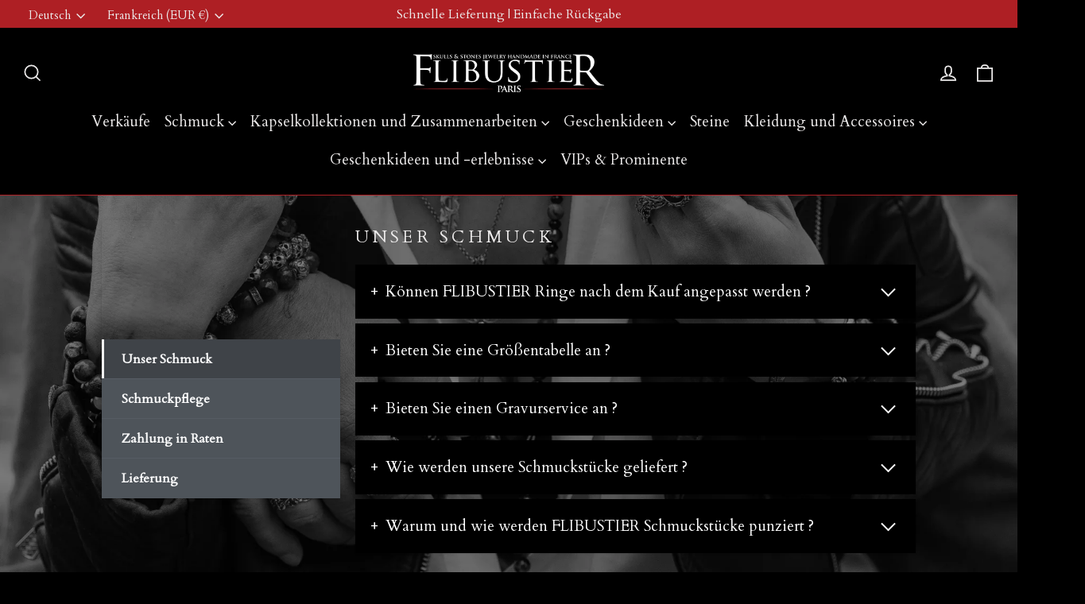

--- FILE ---
content_type: text/css
request_url: https://flibustierparis.com/cdn/shop/t/25/assets/jinks_faq_style.css?v=96467084859438954931701875755
body_size: 7482
content:
html,body,div,span,applet,object,iframe,h1,h2,h3,h4,h5,h6,p,blockquote,pre,a,abbr,acronym,address,big,cite,code,del,dfn,em,img,ins,kbd,q,s,samp,small,strike,strong,sub,sup,tt,var,b,u,i,center,dl,dt,dd,ol,ul,li,fieldset,form,label,legend,table,caption,tbody,tfoot,thead,tr,th,td,article,aside,canvas,details,embed,figure,figcaption,hgroup,menu,nav,output,ruby,section,summary,time,mark,audio,video,hr{margin:0;padding:0;border:0}html{box-sizing:border-box}body{background-color:#fff;background-color:var(--color-bg, white)}article,aside,details,figcaption,figure,hgroup,menu,nav,section,main,form legend{display:block}ol,ul{list-style:none}blockquote,q{quotes:none}button,input,textarea,select{margin:0}.btn,.form-control,.link,.reset{background-color:transparent;padding:0;border:0;border-radius:0;color:inherit;line-height:inherit;-webkit-appearance:none;-moz-appearance:none;appearance:none}select.form-control::-ms-expand{display:none}textarea{resize:vertical;overflow:auto;vertical-align:top}input::-ms-clear{display:none}table{border-collapse:collapse;border-spacing:0}img,video,svg{max-width:100%}[data-theme]{background-color:#fff;background-color:var(--color-bg, #fff);color:#313135;color:var(--color-contrast-high, #313135)}:root{--space-unit: 1em;--space-xxxxs: calc(.125*var(--space-unit));--space-xxxs: calc(.25*var(--space-unit));--space-xxs: calc(.375*var(--space-unit));--space-xs: calc(.5*var(--space-unit));--space-sm: calc(.75*var(--space-unit));--space-md: calc(1.25*var(--space-unit));--space-lg: calc(2*var(--space-unit));--space-xl: calc(3.25*var(--space-unit));--space-xxl: calc(5.25*var(--space-unit));--space-xxxl: calc(8.5*var(--space-unit));--space-xxxxl: calc(13.75*var(--space-unit));--component-padding: var(--space-md) }:root{--max-width-xxs: 32rem;--max-width-xs: 38rem;--max-width-sm: 48rem;--max-width-md: 64rem;--max-width-lg: 80rem;--max-width-xl: 90rem;--max-width-xxl: 120rem }.container{width:calc(100% - 1.25em);width:calc(100% - 2*var(--component-padding));margin-left:auto;margin-right:auto}.max-width-xxs{max-width:32rem;max-width:var(--max-width-xxs)}.max-width-xs{max-width:38rem;max-width:var(--max-width-xs)}.max-width-sm{max-width:48rem;max-width:var(--max-width-sm)}.max-width-md{max-width:64rem;max-width:var(--max-width-md)}.max-width-lg{max-width:80rem;max-width:var(--max-width-lg)}.max-width-xl{max-width:90rem;max-width:var(--max-width-xl)}.max-width-xxl{max-width:120rem;max-width:var(--max-width-xxl)}.max-width-adaptive-sm{max-width:38rem;max-width:var(--max-width-xs)}@media (min-width: 64rem){.max-width-adaptive-sm{max-width:48rem;max-width:var(--max-width-sm)}}.max-width-adaptive-md{max-width:38rem;max-width:var(--max-width-xs)}@media (min-width: 64rem){.max-width-adaptive-md{max-width:64rem;max-width:var(--max-width-md)}}.max-width-adaptive,.max-width-adaptive-lg{max-width:38rem;max-width:var(--max-width-xs)}@media (min-width: 64rem){.max-width-adaptive,.max-width-adaptive-lg{max-width:64rem;max-width:var(--max-width-md)}}@media (min-width: 90rem){.max-width-adaptive,.max-width-adaptive-lg{max-width:80rem;max-width:var(--max-width-lg)}}.max-width-adaptive-xl{max-width:38rem;max-width:var(--max-width-xs)}@media (min-width: 64rem){.max-width-adaptive-xl{max-width:64rem;max-width:var(--max-width-md)}}@media (min-width: 90rem){.max-width-adaptive-xl{max-width:90rem;max-width:var(--max-width-xl)}}.grid>*{-ms-flex-preferred-size:100%;flex-basis:100%}[class*=grid-gap]{margin-bottom:1em * -1;margin-bottom:calc(var(--grid-gap, 1em)*-1);margin-right:1em * -1;margin-right:calc(var(--grid-gap, 1em)*-1)}[class*=grid-gap]>*{margin-bottom:1em;margin-bottom:var(--grid-gap, 1em);margin-right:1em;margin-right:var(--grid-gap, 1em)}.grid-gap-xxxxs{--grid-gap: var(--space-xxxxs) }.grid-gap-xxxs{--grid-gap: var(--space-xxxs) }.grid-gap-xxs{--grid-gap: var(--space-xxs) }.grid-gap-xs{--grid-gap: var(--space-xs) }.grid-gap-sm{--grid-gap: var(--space-sm) }.grid-gap-md{--grid-gap: var(--space-md) }.grid-gap-lg{--grid-gap: var(--space-lg) }.grid-gap-xl{--grid-gap: var(--space-xl) }.grid-gap-xxl{--grid-gap: var(--space-xxl) }.grid-gap-xxxl{--grid-gap: var(--space-xxxl) }.grid-gap-xxxxl{--grid-gap: var(--space-xxxxl) }.col{-ms-flex-positive:1;flex-grow:1;-ms-flex-preferred-size:0;flex-basis:0;max-width:100%}.col-1{-ms-flex-preferred-size:calc(8.33% - .01px - 1em);-ms-flex-preferred-size:calc(8.33% - .01px - var(--grid-gap, 1em));flex-basis:calc(8.33% - .01px - 1em);flex-basis:calc(8.33% - .01px - var(--grid-gap, 1em));max-width:calc(8.33% - .01px - 1em);max-width:calc(8.33% - .01px - var(--grid-gap, 1em))}.col-2{-ms-flex-preferred-size:calc(16.66% - .01px - 1em);-ms-flex-preferred-size:calc(16.66% - .01px - var(--grid-gap, 1em));flex-basis:calc(16.66% - .01px - 1em);flex-basis:calc(16.66% - .01px - var(--grid-gap, 1em));max-width:calc(16.66% - .01px - 1em);max-width:calc(16.66% - .01px - var(--grid-gap, 1em))}.col-3{-ms-flex-preferred-size:calc(25% - .01px - 1em);-ms-flex-preferred-size:calc(25% - .01px - var(--grid-gap, 1em));flex-basis:calc(25% - .01px - 1em);flex-basis:calc(25% - .01px - var(--grid-gap, 1em));max-width:calc(25% - .01px - 1em);max-width:calc(25% - .01px - var(--grid-gap, 1em))}.col-4{-ms-flex-preferred-size:calc(33.33% - .01px - 1em);-ms-flex-preferred-size:calc(33.33% - .01px - var(--grid-gap, 1em));flex-basis:calc(33.33% - .01px - 1em);flex-basis:calc(33.33% - .01px - var(--grid-gap, 1em));max-width:calc(33.33% - .01px - 1em);max-width:calc(33.33% - .01px - var(--grid-gap, 1em))}.col-5{-ms-flex-preferred-size:calc(41.66% - .01px - 1em);-ms-flex-preferred-size:calc(41.66% - .01px - var(--grid-gap, 1em));flex-basis:calc(41.66% - .01px - 1em);flex-basis:calc(41.66% - .01px - var(--grid-gap, 1em));max-width:calc(41.66% - .01px - 1em);max-width:calc(41.66% - .01px - var(--grid-gap, 1em))}.col-6{-ms-flex-preferred-size:calc(50% - .01px - 1em);-ms-flex-preferred-size:calc(50% - .01px - var(--grid-gap, 1em));flex-basis:calc(50% - .01px - 1em);flex-basis:calc(50% - .01px - var(--grid-gap, 1em));max-width:calc(50% - .01px - 1em);max-width:calc(50% - .01px - var(--grid-gap, 1em))}.col-7{-ms-flex-preferred-size:calc(58.33% - .01px - 1em);-ms-flex-preferred-size:calc(58.33% - .01px - var(--grid-gap, 1em));flex-basis:calc(58.33% - .01px - 1em);flex-basis:calc(58.33% - .01px - var(--grid-gap, 1em));max-width:calc(58.33% - .01px - 1em);max-width:calc(58.33% - .01px - var(--grid-gap, 1em))}.col-8{-ms-flex-preferred-size:calc(66.66% - .01px - 1em);-ms-flex-preferred-size:calc(66.66% - .01px - var(--grid-gap, 1em));flex-basis:calc(66.66% - .01px - 1em);flex-basis:calc(66.66% - .01px - var(--grid-gap, 1em));max-width:calc(66.66% - .01px - 1em);max-width:calc(66.66% - .01px - var(--grid-gap, 1em))}.col-9{-ms-flex-preferred-size:calc(75% - .01px - 1em);-ms-flex-preferred-size:calc(75% - .01px - var(--grid-gap, 1em));flex-basis:calc(75% - .01px - 1em);flex-basis:calc(75% - .01px - var(--grid-gap, 1em));max-width:calc(75% - .01px - 1em);max-width:calc(75% - .01px - var(--grid-gap, 1em))}.col-10{-ms-flex-preferred-size:calc(83.33% - .01px - 1em);-ms-flex-preferred-size:calc(83.33% - .01px - var(--grid-gap, 1em));flex-basis:calc(83.33% - .01px - 1em);flex-basis:calc(83.33% - .01px - var(--grid-gap, 1em));max-width:calc(83.33% - .01px - 1em);max-width:calc(83.33% - .01px - var(--grid-gap, 1em))}.col-11{-ms-flex-preferred-size:calc(91.66% - .01px - 1em);-ms-flex-preferred-size:calc(91.66% - .01px - var(--grid-gap, 1em));flex-basis:calc(91.66% - .01px - 1em);flex-basis:calc(91.66% - .01px - var(--grid-gap, 1em));max-width:calc(91.66% - .01px - 1em);max-width:calc(91.66% - .01px - var(--grid-gap, 1em))}.col-12{-ms-flex-preferred-size:calc(100% - .01px - 1em);-ms-flex-preferred-size:calc(100% - .01px - var(--grid-gap, 1em));flex-basis:calc(100% - .01px - 1em);flex-basis:calc(100% - .01px - var(--grid-gap, 1em));max-width:calc(100% - .01px - 1em);max-width:calc(100% - .01px - var(--grid-gap, 1em))}@media (min-width: 32rem){.col\@xs{-ms-flex-positive:1;flex-grow:1;-ms-flex-preferred-size:0;flex-basis:0;max-width:100%}.col-1\@xs{-ms-flex-preferred-size:calc(8.33% - .01px - 1em);-ms-flex-preferred-size:calc(8.33% - .01px - var(--grid-gap, 1em));flex-basis:calc(8.33% - .01px - 1em);flex-basis:calc(8.33% - .01px - var(--grid-gap, 1em));max-width:calc(8.33% - .01px - 1em);max-width:calc(8.33% - .01px - var(--grid-gap, 1em))}.col-2\@xs{-ms-flex-preferred-size:calc(16.66% - .01px - 1em);-ms-flex-preferred-size:calc(16.66% - .01px - var(--grid-gap, 1em));flex-basis:calc(16.66% - .01px - 1em);flex-basis:calc(16.66% - .01px - var(--grid-gap, 1em));max-width:calc(16.66% - .01px - 1em);max-width:calc(16.66% - .01px - var(--grid-gap, 1em))}.col-3\@xs{-ms-flex-preferred-size:calc(25% - .01px - 1em);-ms-flex-preferred-size:calc(25% - .01px - var(--grid-gap, 1em));flex-basis:calc(25% - .01px - 1em);flex-basis:calc(25% - .01px - var(--grid-gap, 1em));max-width:calc(25% - .01px - 1em);max-width:calc(25% - .01px - var(--grid-gap, 1em))}.col-4\@xs{-ms-flex-preferred-size:calc(33.33% - .01px - 1em);-ms-flex-preferred-size:calc(33.33% - .01px - var(--grid-gap, 1em));flex-basis:calc(33.33% - .01px - 1em);flex-basis:calc(33.33% - .01px - var(--grid-gap, 1em));max-width:calc(33.33% - .01px - 1em);max-width:calc(33.33% - .01px - var(--grid-gap, 1em))}.col-5\@xs{-ms-flex-preferred-size:calc(41.66% - .01px - 1em);-ms-flex-preferred-size:calc(41.66% - .01px - var(--grid-gap, 1em));flex-basis:calc(41.66% - .01px - 1em);flex-basis:calc(41.66% - .01px - var(--grid-gap, 1em));max-width:calc(41.66% - .01px - 1em);max-width:calc(41.66% - .01px - var(--grid-gap, 1em))}.col-6\@xs{-ms-flex-preferred-size:calc(50% - .01px - 1em);-ms-flex-preferred-size:calc(50% - .01px - var(--grid-gap, 1em));flex-basis:calc(50% - .01px - 1em);flex-basis:calc(50% - .01px - var(--grid-gap, 1em));max-width:calc(50% - .01px - 1em);max-width:calc(50% - .01px - var(--grid-gap, 1em))}.col-7\@xs{-ms-flex-preferred-size:calc(58.33% - .01px - 1em);-ms-flex-preferred-size:calc(58.33% - .01px - var(--grid-gap, 1em));flex-basis:calc(58.33% - .01px - 1em);flex-basis:calc(58.33% - .01px - var(--grid-gap, 1em));max-width:calc(58.33% - .01px - 1em);max-width:calc(58.33% - .01px - var(--grid-gap, 1em))}.col-8\@xs{-ms-flex-preferred-size:calc(66.66% - .01px - 1em);-ms-flex-preferred-size:calc(66.66% - .01px - var(--grid-gap, 1em));flex-basis:calc(66.66% - .01px - 1em);flex-basis:calc(66.66% - .01px - var(--grid-gap, 1em));max-width:calc(66.66% - .01px - 1em);max-width:calc(66.66% - .01px - var(--grid-gap, 1em))}.col-9\@xs{-ms-flex-preferred-size:calc(75% - .01px - 1em);-ms-flex-preferred-size:calc(75% - .01px - var(--grid-gap, 1em));flex-basis:calc(75% - .01px - 1em);flex-basis:calc(75% - .01px - var(--grid-gap, 1em));max-width:calc(75% - .01px - 1em);max-width:calc(75% - .01px - var(--grid-gap, 1em))}.col-10\@xs{-ms-flex-preferred-size:calc(83.33% - .01px - 1em);-ms-flex-preferred-size:calc(83.33% - .01px - var(--grid-gap, 1em));flex-basis:calc(83.33% - .01px - 1em);flex-basis:calc(83.33% - .01px - var(--grid-gap, 1em));max-width:calc(83.33% - .01px - 1em);max-width:calc(83.33% - .01px - var(--grid-gap, 1em))}.col-11\@xs{-ms-flex-preferred-size:calc(91.66% - .01px - 1em);-ms-flex-preferred-size:calc(91.66% - .01px - var(--grid-gap, 1em));flex-basis:calc(91.66% - .01px - 1em);flex-basis:calc(91.66% - .01px - var(--grid-gap, 1em));max-width:calc(91.66% - .01px - 1em);max-width:calc(91.66% - .01px - var(--grid-gap, 1em))}.col-12\@xs{-ms-flex-preferred-size:calc(100% - .01px - 1em);-ms-flex-preferred-size:calc(100% - .01px - var(--grid-gap, 1em));flex-basis:calc(100% - .01px - 1em);flex-basis:calc(100% - .01px - var(--grid-gap, 1em));max-width:calc(100% - .01px - 1em);max-width:calc(100% - .01px - var(--grid-gap, 1em))}}@media (min-width: 48rem){.col\@sm{-ms-flex-positive:1;flex-grow:1;-ms-flex-preferred-size:0;flex-basis:0;max-width:100%}.col-1\@sm{-ms-flex-preferred-size:calc(8.33% - .01px - 1em);-ms-flex-preferred-size:calc(8.33% - .01px - var(--grid-gap, 1em));flex-basis:calc(8.33% - .01px - 1em);flex-basis:calc(8.33% - .01px - var(--grid-gap, 1em));max-width:calc(8.33% - .01px - 1em);max-width:calc(8.33% - .01px - var(--grid-gap, 1em))}.col-2\@sm{-ms-flex-preferred-size:calc(16.66% - .01px - 1em);-ms-flex-preferred-size:calc(16.66% - .01px - var(--grid-gap, 1em));flex-basis:calc(16.66% - .01px - 1em);flex-basis:calc(16.66% - .01px - var(--grid-gap, 1em));max-width:calc(16.66% - .01px - 1em);max-width:calc(16.66% - .01px - var(--grid-gap, 1em))}.col-3\@sm{-ms-flex-preferred-size:calc(25% - .01px - 1em);-ms-flex-preferred-size:calc(25% - .01px - var(--grid-gap, 1em));flex-basis:calc(25% - .01px - 1em);flex-basis:calc(25% - .01px - var(--grid-gap, 1em));max-width:calc(25% - .01px - 1em);max-width:calc(25% - .01px - var(--grid-gap, 1em))}.col-4\@sm{-ms-flex-preferred-size:calc(33.33% - .01px - 1em);-ms-flex-preferred-size:calc(33.33% - .01px - var(--grid-gap, 1em));flex-basis:calc(33.33% - .01px - 1em);flex-basis:calc(33.33% - .01px - var(--grid-gap, 1em));max-width:calc(33.33% - .01px - 1em);max-width:calc(33.33% - .01px - var(--grid-gap, 1em))}.col-5\@sm{-ms-flex-preferred-size:calc(41.66% - .01px - 1em);-ms-flex-preferred-size:calc(41.66% - .01px - var(--grid-gap, 1em));flex-basis:calc(41.66% - .01px - 1em);flex-basis:calc(41.66% - .01px - var(--grid-gap, 1em));max-width:calc(41.66% - .01px - 1em);max-width:calc(41.66% - .01px - var(--grid-gap, 1em))}.col-6\@sm{-ms-flex-preferred-size:calc(50% - .01px - 1em);-ms-flex-preferred-size:calc(50% - .01px - var(--grid-gap, 1em));flex-basis:calc(50% - .01px - 1em);flex-basis:calc(50% - .01px - var(--grid-gap, 1em));max-width:calc(50% - .01px - 1em);max-width:calc(50% - .01px - var(--grid-gap, 1em))}.col-7\@sm{-ms-flex-preferred-size:calc(58.33% - .01px - 1em);-ms-flex-preferred-size:calc(58.33% - .01px - var(--grid-gap, 1em));flex-basis:calc(58.33% - .01px - 1em);flex-basis:calc(58.33% - .01px - var(--grid-gap, 1em));max-width:calc(58.33% - .01px - 1em);max-width:calc(58.33% - .01px - var(--grid-gap, 1em))}.col-8\@sm{-ms-flex-preferred-size:calc(66.66% - .01px - 1em);-ms-flex-preferred-size:calc(66.66% - .01px - var(--grid-gap, 1em));flex-basis:calc(66.66% - .01px - 1em);flex-basis:calc(66.66% - .01px - var(--grid-gap, 1em));max-width:calc(66.66% - .01px - 1em);max-width:calc(66.66% - .01px - var(--grid-gap, 1em))}.col-9\@sm{-ms-flex-preferred-size:calc(75% - .01px - 1em);-ms-flex-preferred-size:calc(75% - .01px - var(--grid-gap, 1em));flex-basis:calc(75% - .01px - 1em);flex-basis:calc(75% - .01px - var(--grid-gap, 1em));max-width:calc(75% - .01px - 1em);max-width:calc(75% - .01px - var(--grid-gap, 1em))}.col-10\@sm{-ms-flex-preferred-size:calc(83.33% - .01px - 1em);-ms-flex-preferred-size:calc(83.33% - .01px - var(--grid-gap, 1em));flex-basis:calc(83.33% - .01px - 1em);flex-basis:calc(83.33% - .01px - var(--grid-gap, 1em));max-width:calc(83.33% - .01px - 1em);max-width:calc(83.33% - .01px - var(--grid-gap, 1em))}.col-11\@sm{-ms-flex-preferred-size:calc(91.66% - .01px - 1em);-ms-flex-preferred-size:calc(91.66% - .01px - var(--grid-gap, 1em));flex-basis:calc(91.66% - .01px - 1em);flex-basis:calc(91.66% - .01px - var(--grid-gap, 1em));max-width:calc(91.66% - .01px - 1em);max-width:calc(91.66% - .01px - var(--grid-gap, 1em))}.col-12\@sm{-ms-flex-preferred-size:calc(100% - .01px - 1em);-ms-flex-preferred-size:calc(100% - .01px - var(--grid-gap, 1em));flex-basis:calc(100% - .01px - 1em);flex-basis:calc(100% - .01px - var(--grid-gap, 1em));max-width:calc(100% - .01px - 1em);max-width:calc(100% - .01px - var(--grid-gap, 1em))}}@media (min-width: 64rem){.col\@md{-ms-flex-positive:1;flex-grow:1;-ms-flex-preferred-size:0;flex-basis:0;max-width:100%}.col-1\@md{-ms-flex-preferred-size:calc(8.33% - .01px - 1em);-ms-flex-preferred-size:calc(8.33% - .01px - var(--grid-gap, 1em));flex-basis:calc(8.33% - .01px - 1em);flex-basis:calc(8.33% - .01px - var(--grid-gap, 1em));max-width:calc(8.33% - .01px - 1em);max-width:calc(8.33% - .01px - var(--grid-gap, 1em))}.col-2\@md{-ms-flex-preferred-size:calc(16.66% - .01px - 1em);-ms-flex-preferred-size:calc(16.66% - .01px - var(--grid-gap, 1em));flex-basis:calc(16.66% - .01px - 1em);flex-basis:calc(16.66% - .01px - var(--grid-gap, 1em));max-width:calc(16.66% - .01px - 1em);max-width:calc(16.66% - .01px - var(--grid-gap, 1em))}.col-3\@md{-ms-flex-preferred-size:calc(25% - .01px - 1em);-ms-flex-preferred-size:calc(25% - .01px - var(--grid-gap, 1em));flex-basis:calc(25% - .01px - 1em);flex-basis:calc(25% - .01px - var(--grid-gap, 1em));max-width:calc(25% - .01px - 1em);max-width:calc(25% - .01px - var(--grid-gap, 1em))}.col-4\@md{-ms-flex-preferred-size:calc(33.33% - .01px - 1em);-ms-flex-preferred-size:calc(33.33% - .01px - var(--grid-gap, 1em));flex-basis:calc(33.33% - .01px - 1em);flex-basis:calc(33.33% - .01px - var(--grid-gap, 1em));max-width:calc(33.33% - .01px - 1em);max-width:calc(33.33% - .01px - var(--grid-gap, 1em))}.col-5\@md{-ms-flex-preferred-size:calc(41.66% - .01px - 1em);-ms-flex-preferred-size:calc(41.66% - .01px - var(--grid-gap, 1em));flex-basis:calc(41.66% - .01px - 1em);flex-basis:calc(41.66% - .01px - var(--grid-gap, 1em));max-width:calc(41.66% - .01px - 1em);max-width:calc(41.66% - .01px - var(--grid-gap, 1em))}.col-6\@md{-ms-flex-preferred-size:calc(50% - .01px - 1em);-ms-flex-preferred-size:calc(50% - .01px - var(--grid-gap, 1em));flex-basis:calc(50% - .01px - 1em);flex-basis:calc(50% - .01px - var(--grid-gap, 1em));max-width:calc(50% - .01px - 1em);max-width:calc(50% - .01px - var(--grid-gap, 1em))}.col-7\@md{-ms-flex-preferred-size:calc(58.33% - .01px - 1em);-ms-flex-preferred-size:calc(58.33% - .01px - var(--grid-gap, 1em));flex-basis:calc(58.33% - .01px - 1em);flex-basis:calc(58.33% - .01px - var(--grid-gap, 1em));max-width:calc(58.33% - .01px - 1em);max-width:calc(58.33% - .01px - var(--grid-gap, 1em))}.col-8\@md{-ms-flex-preferred-size:calc(66.66% - .01px - 1em);-ms-flex-preferred-size:calc(66.66% - .01px - var(--grid-gap, 1em));flex-basis:calc(66.66% - .01px - 1em);flex-basis:calc(66.66% - .01px - var(--grid-gap, 1em));max-width:calc(66.66% - .01px - 1em);max-width:calc(66.66% - .01px - var(--grid-gap, 1em))}.col-9\@md{-ms-flex-preferred-size:calc(75% - .01px - 1em);-ms-flex-preferred-size:calc(75% - .01px - var(--grid-gap, 1em));flex-basis:calc(75% - .01px - 1em);flex-basis:calc(75% - .01px - var(--grid-gap, 1em));max-width:calc(75% - .01px - 1em);max-width:calc(75% - .01px - var(--grid-gap, 1em))}.col-10\@md{-ms-flex-preferred-size:calc(83.33% - .01px - 1em);-ms-flex-preferred-size:calc(83.33% - .01px - var(--grid-gap, 1em));flex-basis:calc(83.33% - .01px - 1em);flex-basis:calc(83.33% - .01px - var(--grid-gap, 1em));max-width:calc(83.33% - .01px - 1em);max-width:calc(83.33% - .01px - var(--grid-gap, 1em))}.col-11\@md{-ms-flex-preferred-size:calc(91.66% - .01px - 1em);-ms-flex-preferred-size:calc(91.66% - .01px - var(--grid-gap, 1em));flex-basis:calc(91.66% - .01px - 1em);flex-basis:calc(91.66% - .01px - var(--grid-gap, 1em));max-width:calc(91.66% - .01px - 1em);max-width:calc(91.66% - .01px - var(--grid-gap, 1em))}.col-12\@md{-ms-flex-preferred-size:calc(100% - .01px - 1em);-ms-flex-preferred-size:calc(100% - .01px - var(--grid-gap, 1em));flex-basis:calc(100% - .01px - 1em);flex-basis:calc(100% - .01px - var(--grid-gap, 1em));max-width:calc(100% - .01px - 1em);max-width:calc(100% - .01px - var(--grid-gap, 1em))}}@media (min-width: 80rem){.col\@lg{-ms-flex-positive:1;flex-grow:1;-ms-flex-preferred-size:0;flex-basis:0;max-width:100%}.col-1\@lg{-ms-flex-preferred-size:calc(8.33% - .01px - 1em);-ms-flex-preferred-size:calc(8.33% - .01px - var(--grid-gap, 1em));flex-basis:calc(8.33% - .01px - 1em);flex-basis:calc(8.33% - .01px - var(--grid-gap, 1em));max-width:calc(8.33% - .01px - 1em);max-width:calc(8.33% - .01px - var(--grid-gap, 1em))}.col-2\@lg{-ms-flex-preferred-size:calc(16.66% - .01px - 1em);-ms-flex-preferred-size:calc(16.66% - .01px - var(--grid-gap, 1em));flex-basis:calc(16.66% - .01px - 1em);flex-basis:calc(16.66% - .01px - var(--grid-gap, 1em));max-width:calc(16.66% - .01px - 1em);max-width:calc(16.66% - .01px - var(--grid-gap, 1em))}.col-3\@lg{-ms-flex-preferred-size:calc(25% - .01px - 1em);-ms-flex-preferred-size:calc(25% - .01px - var(--grid-gap, 1em));flex-basis:calc(25% - .01px - 1em);flex-basis:calc(25% - .01px - var(--grid-gap, 1em));max-width:calc(25% - .01px - 1em);max-width:calc(25% - .01px - var(--grid-gap, 1em))}.col-4\@lg{-ms-flex-preferred-size:calc(33.33% - .01px - 1em);-ms-flex-preferred-size:calc(33.33% - .01px - var(--grid-gap, 1em));flex-basis:calc(33.33% - .01px - 1em);flex-basis:calc(33.33% - .01px - var(--grid-gap, 1em));max-width:calc(33.33% - .01px - 1em);max-width:calc(33.33% - .01px - var(--grid-gap, 1em))}.col-5\@lg{-ms-flex-preferred-size:calc(41.66% - .01px - 1em);-ms-flex-preferred-size:calc(41.66% - .01px - var(--grid-gap, 1em));flex-basis:calc(41.66% - .01px - 1em);flex-basis:calc(41.66% - .01px - var(--grid-gap, 1em));max-width:calc(41.66% - .01px - 1em);max-width:calc(41.66% - .01px - var(--grid-gap, 1em))}.col-6\@lg{-ms-flex-preferred-size:calc(50% - .01px - 1em);-ms-flex-preferred-size:calc(50% - .01px - var(--grid-gap, 1em));flex-basis:calc(50% - .01px - 1em);flex-basis:calc(50% - .01px - var(--grid-gap, 1em));max-width:calc(50% - .01px - 1em);max-width:calc(50% - .01px - var(--grid-gap, 1em))}.col-7\@lg{-ms-flex-preferred-size:calc(58.33% - .01px - 1em);-ms-flex-preferred-size:calc(58.33% - .01px - var(--grid-gap, 1em));flex-basis:calc(58.33% - .01px - 1em);flex-basis:calc(58.33% - .01px - var(--grid-gap, 1em));max-width:calc(58.33% - .01px - 1em);max-width:calc(58.33% - .01px - var(--grid-gap, 1em))}.col-8\@lg{-ms-flex-preferred-size:calc(66.66% - .01px - 1em);-ms-flex-preferred-size:calc(66.66% - .01px - var(--grid-gap, 1em));flex-basis:calc(66.66% - .01px - 1em);flex-basis:calc(66.66% - .01px - var(--grid-gap, 1em));max-width:calc(66.66% - .01px - 1em);max-width:calc(66.66% - .01px - var(--grid-gap, 1em))}.col-9\@lg{-ms-flex-preferred-size:calc(75% - .01px - 1em);-ms-flex-preferred-size:calc(75% - .01px - var(--grid-gap, 1em));flex-basis:calc(75% - .01px - 1em);flex-basis:calc(75% - .01px - var(--grid-gap, 1em));max-width:calc(75% - .01px - 1em);max-width:calc(75% - .01px - var(--grid-gap, 1em))}.col-10\@lg{-ms-flex-preferred-size:calc(83.33% - .01px - 1em);-ms-flex-preferred-size:calc(83.33% - .01px - var(--grid-gap, 1em));flex-basis:calc(83.33% - .01px - 1em);flex-basis:calc(83.33% - .01px - var(--grid-gap, 1em));max-width:calc(83.33% - .01px - 1em);max-width:calc(83.33% - .01px - var(--grid-gap, 1em))}.col-11\@lg{-ms-flex-preferred-size:calc(91.66% - .01px - 1em);-ms-flex-preferred-size:calc(91.66% - .01px - var(--grid-gap, 1em));flex-basis:calc(91.66% - .01px - 1em);flex-basis:calc(91.66% - .01px - var(--grid-gap, 1em));max-width:calc(91.66% - .01px - 1em);max-width:calc(91.66% - .01px - var(--grid-gap, 1em))}.col-12\@lg{-ms-flex-preferred-size:calc(100% - .01px - 1em);-ms-flex-preferred-size:calc(100% - .01px - var(--grid-gap, 1em));flex-basis:calc(100% - .01px - 1em);flex-basis:calc(100% - .01px - var(--grid-gap, 1em));max-width:calc(100% - .01px - 1em);max-width:calc(100% - .01px - var(--grid-gap, 1em))}}@media (min-width: 90rem){.col\@xl{-ms-flex-positive:1;flex-grow:1;-ms-flex-preferred-size:0;flex-basis:0;max-width:100%}.col-1\@xl{-ms-flex-preferred-size:calc(8.33% - .01px - 1em);-ms-flex-preferred-size:calc(8.33% - .01px - var(--grid-gap, 1em));flex-basis:calc(8.33% - .01px - 1em);flex-basis:calc(8.33% - .01px - var(--grid-gap, 1em));max-width:calc(8.33% - .01px - 1em);max-width:calc(8.33% - .01px - var(--grid-gap, 1em))}.col-2\@xl{-ms-flex-preferred-size:calc(16.66% - .01px - 1em);-ms-flex-preferred-size:calc(16.66% - .01px - var(--grid-gap, 1em));flex-basis:calc(16.66% - .01px - 1em);flex-basis:calc(16.66% - .01px - var(--grid-gap, 1em));max-width:calc(16.66% - .01px - 1em);max-width:calc(16.66% - .01px - var(--grid-gap, 1em))}.col-3\@xl{-ms-flex-preferred-size:calc(25% - .01px - 1em);-ms-flex-preferred-size:calc(25% - .01px - var(--grid-gap, 1em));flex-basis:calc(25% - .01px - 1em);flex-basis:calc(25% - .01px - var(--grid-gap, 1em));max-width:calc(25% - .01px - 1em);max-width:calc(25% - .01px - var(--grid-gap, 1em))}.col-4\@xl{-ms-flex-preferred-size:calc(33.33% - .01px - 1em);-ms-flex-preferred-size:calc(33.33% - .01px - var(--grid-gap, 1em));flex-basis:calc(33.33% - .01px - 1em);flex-basis:calc(33.33% - .01px - var(--grid-gap, 1em));max-width:calc(33.33% - .01px - 1em);max-width:calc(33.33% - .01px - var(--grid-gap, 1em))}.col-5\@xl{-ms-flex-preferred-size:calc(41.66% - .01px - 1em);-ms-flex-preferred-size:calc(41.66% - .01px - var(--grid-gap, 1em));flex-basis:calc(41.66% - .01px - 1em);flex-basis:calc(41.66% - .01px - var(--grid-gap, 1em));max-width:calc(41.66% - .01px - 1em);max-width:calc(41.66% - .01px - var(--grid-gap, 1em))}.col-6\@xl{-ms-flex-preferred-size:calc(50% - .01px - 1em);-ms-flex-preferred-size:calc(50% - .01px - var(--grid-gap, 1em));flex-basis:calc(50% - .01px - 1em);flex-basis:calc(50% - .01px - var(--grid-gap, 1em));max-width:calc(50% - .01px - 1em);max-width:calc(50% - .01px - var(--grid-gap, 1em))}.col-7\@xl{-ms-flex-preferred-size:calc(58.33% - .01px - 1em);-ms-flex-preferred-size:calc(58.33% - .01px - var(--grid-gap, 1em));flex-basis:calc(58.33% - .01px - 1em);flex-basis:calc(58.33% - .01px - var(--grid-gap, 1em));max-width:calc(58.33% - .01px - 1em);max-width:calc(58.33% - .01px - var(--grid-gap, 1em))}.col-8\@xl{-ms-flex-preferred-size:calc(66.66% - .01px - 1em);-ms-flex-preferred-size:calc(66.66% - .01px - var(--grid-gap, 1em));flex-basis:calc(66.66% - .01px - 1em);flex-basis:calc(66.66% - .01px - var(--grid-gap, 1em));max-width:calc(66.66% - .01px - 1em);max-width:calc(66.66% - .01px - var(--grid-gap, 1em))}.col-9\@xl{-ms-flex-preferred-size:calc(75% - .01px - 1em);-ms-flex-preferred-size:calc(75% - .01px - var(--grid-gap, 1em));flex-basis:calc(75% - .01px - 1em);flex-basis:calc(75% - .01px - var(--grid-gap, 1em));max-width:calc(75% - .01px - 1em);max-width:calc(75% - .01px - var(--grid-gap, 1em))}.col-10\@xl{-ms-flex-preferred-size:calc(83.33% - .01px - 1em);-ms-flex-preferred-size:calc(83.33% - .01px - var(--grid-gap, 1em));flex-basis:calc(83.33% - .01px - 1em);flex-basis:calc(83.33% - .01px - var(--grid-gap, 1em));max-width:calc(83.33% - .01px - 1em);max-width:calc(83.33% - .01px - var(--grid-gap, 1em))}.col-11\@xl{-ms-flex-preferred-size:calc(91.66% - .01px - 1em);-ms-flex-preferred-size:calc(91.66% - .01px - var(--grid-gap, 1em));flex-basis:calc(91.66% - .01px - 1em);flex-basis:calc(91.66% - .01px - var(--grid-gap, 1em));max-width:calc(91.66% - .01px - 1em);max-width:calc(91.66% - .01px - var(--grid-gap, 1em))}.col-12\@xl{-ms-flex-preferred-size:calc(100% - .01px - 1em);-ms-flex-preferred-size:calc(100% - .01px - var(--grid-gap, 1em));flex-basis:calc(100% - .01px - 1em);flex-basis:calc(100% - .01px - var(--grid-gap, 1em));max-width:calc(100% - .01px - 1em);max-width:calc(100% - .01px - var(--grid-gap, 1em))}}:root{--radius-sm: calc(var(--radius, .25em)/2);--radius-md: var(--radius, .25em);--radius-lg: calc(var(--radius, .25em)*2);--shadow-sm: 0 1px 2px rgba(0, 0, 0, .085), 0 1px 8px rgba(0, 0, 0, .1);--shadow-md: 0 1px 8px rgba(0, 0, 0, .1), 0 8px 24px rgba(0, 0, 0, .15);--shadow-lg: 0 1px 8px rgba(0, 0, 0, .1), 0 16px 48px rgba(0, 0, 0, .1), 0 24px 60px rgba(0, 0, 0, .1);--bounce: cubic-bezier(.175, .885, .32, 1.275);--ease-in-out: cubic-bezier(.645, .045, .355, 1);--ease-in: cubic-bezier(.55, .055, .675, .19);--ease-out: cubic-bezier(.215, .61, .355, 1) }:root{--body-line-height: 1.4;--heading-line-height: 1.2 }body{font-size:1em;font-size:var(--text-base-size, 1em)}#MainContent{background:url(jinks_faq_bg.png) no-repeat 50% fixed;background-size:cover}.text-xxxl{font-size:2.48832em;font-size:var(--text-xxxl, 2.488em)}h2,.text-xl{font-size:1.728em;font-size:var(--text-xl, 1.728em)}h3,.text-lg{font-size:1.44em;font-size:var(--text-lg, 1.44em)}h4,.text-md{font-size:1.2em;font-size:var(--text-md, 1.2em)}small,.text-sm{font-size:.83333em;font-size:var(--text-sm, .833em)}.text-xs{font-size:.69444em;font-size:var(--text-xs, .694em)}strong,.text-bold{font-weight:700}s{text-decoration:line-through}u,.text-underline{text-decoration:underline}.text-component{--component-body-line-height: calc(var(--body-line-height)*var(--line-height-multiplier, 1));--component-heading-line-height: calc(var(--heading-line-height)*var(--line-height-multiplier, 1)) }.text-component h1,.text-component h2,.text-component h3,.text-component h4{line-height:1.2;line-height:var(--component-heading-line-height, 1.2);margin-bottom:.25em;margin-bottom:calc(var(--space-xxxs)*var(--text-vspace-multiplier, 1))}.text-component h2,.text-component h3,.text-component h4{margin-top:.75em;margin-top:calc(var(--space-sm)*var(--text-vspace-multiplier, 1))}.text-component p,.text-component blockquote,.text-component ul li,.text-component ol li{line-height:1.4;line-height:var(--component-body-line-height)}.text-component ul,.text-component ol,.text-component p,.text-component blockquote,.text-component .text-component__block{margin-bottom:.75em;margin-bottom:calc(var(--space-sm)*var(--text-vspace-multiplier, 1))}.text-component ul,.text-component ol{padding-left:1em}.text-component ul{list-style-type:disc}.text-component ol{list-style-type:decimal}.text-component img{display:block;margin:0 auto}.text-component figcaption{text-align:center;margin-top:.5em;margin-top:var(--space-xs)}.text-component em{font-style:italic}.text-component hr{margin-top:2em;margin-top:calc(var(--space-lg)*var(--text-vspace-multiplier, 1));margin-bottom:2em;margin-bottom:calc(var(--space-lg)*var(--text-vspace-multiplier, 1));margin-left:auto;margin-right:auto}.text-component>*:first-child{margin-top:0}.text-component>*:last-child{margin-bottom:0}.text-component__block--full-width{width:100vw;margin-left:calc(50% - 50vw)}@media (min-width: 48rem){.text-component__block--left,.text-component__block--right{width:45%}.text-component__block--left img,.text-component__block--right img{width:100%}.text-component__block--left{float:left;margin-right:.75em;margin-right:calc(var(--space-sm)*var(--text-vspace-multiplier, 1))}.text-component__block--right{float:right;margin-left:.75em;margin-left:calc(var(--space-sm)*var(--text-vspace-multiplier, 1))}}@media (min-width: 90rem){.text-component__block--outset{width:calc(100% + 10.5em);width:calc(100% + 2*var(--space-xxl))}.text-component__block--outset img{width:100%}.text-component__block--outset:not(.text-component__block--right){margin-left:-5.25em;margin-left:calc(-1*var(--space-xxl))}.text-component__block--left,.text-component__block--right{width:50%}.text-component__block--right.text-component__block--outset{margin-right:-5.25em;margin-right:calc(-1*var(--space-xxl))}}:root{--icon-xxs: 12px;--icon-xs: 16px;--icon-sm: 24px;--icon-md: 32px;--icon-lg: 48px;--icon-xl: 64px;--icon-xxl: 128px }.icon{display:inline-block;color:inherit;fill:currentColor;height:1em;width:1em;line-height:1;-ms-flex-negative:0;flex-shrink:0}.icon--xxs{font-size:12px;font-size:var(--icon-xxs)}.icon--xs{font-size:16px;font-size:var(--icon-xs)}.icon--sm{font-size:24px;font-size:var(--icon-sm)}.icon--md{font-size:32px;font-size:var(--icon-md)}.icon--lg{font-size:48px;font-size:var(--icon-lg)}.icon--xl{font-size:64px;font-size:var(--icon-xl)}.icon--xxl{font-size:128px;font-size:var(--icon-xxl)}.icon--is-spinning{-webkit-animation:icon-spin 1s infinite linear;animation:icon-spin 1s infinite linear}@-webkit-keyframes icon-spin{0%{-webkit-transform:rotate(0deg);transform:rotate(0)}to{-webkit-transform:rotate(360deg);transform:rotate(360deg)}}@keyframes icon-spin{0%{-webkit-transform:rotate(0deg);transform:rotate(0)}to{-webkit-transform:rotate(360deg);transform:rotate(360deg)}}.icon use{color:inherit;fill:currentColor}.btn{position:relative;display:-ms-inline-flexbox;display:inline-flex;-ms-flex-pack:center;justify-content:center;-ms-flex-align:center;align-items:center;white-space:nowrap;text-decoration:none;line-height:1;font-size:1em;font-size:var(--btn-font-size, 1em);padding-top:.5em;padding-top:var(--btn-padding-y, .5em);padding-bottom:.5em;padding-bottom:var(--btn-padding-y, .5em);padding-left:.75em;padding-left:var(--btn-padding-x, .75em);padding-right:.75em;padding-right:var(--btn-padding-x, .75em);border-radius:.25em;border-radius:var(--btn-radius, .25em)}.btn--primary{background-color:#2a6df4;background-color:var(--color-primary, #2a6df4);color:#fff;color:var(--color-white, #fff)}.btn--subtle{background-color:#d3d3d4;background-color:var(--color-contrast-low, #d3d3d4);color:#1c1c21;color:var(--color-contrast-higher, #1c1c21)}.btn--accent{background-color:#f54251;background-color:var(--color-accent, #f54251);color:#fff;color:var(--color-white, #fff)}.btn--disabled{cursor:not-allowed}.btn--sm{font-size:.8em;font-size:var(--btn-font-size-sm, .8em)}.btn--md{font-size:1.2em;font-size:var(--btn-font-size-md, 1.2em)}.btn--lg{font-size:1.4em;font-size:var(--btn-font-size-lg, 1.4em)}.btn--icon{padding:.5em;padding:var(--btn-padding-y, .5em)}.form-control{background-color:#fff;background-color:var(--color-bg, #f2f2f2);padding-top:.5em;padding-top:var(--form-control-padding-y, .5em);padding-bottom:.5em;padding-bottom:var(--form-control-padding-y, .5em);padding-left:.75em;padding-left:var(--form-control-padding-x, .75em);padding-right:.75em;padding-right:var(--form-control-padding-x, .75em);border-radius:.25em;border-radius:var(--form-control-radius, .25em)}.form-control::-webkit-input-placeholder{color:#79797c;color:var(--color-contrast-medium, #79797c)}.form-control::-moz-placeholder{opacity:1;color:#79797c;color:var(--color-contrast-medium, #79797c)}.form-control:-ms-input-placeholder{color:#79797c;color:var(--color-contrast-medium, #79797c)}.form-control:-moz-placeholder{color:#79797c;color:var(--color-contrast-medium, #79797c)}.form-control[disabled],.form-control[readonly]{cursor:not-allowed}.form-legend{color:#1c1c21;color:var(--color-contrast-higher, #1c1c21);line-height:1.2;font-size:1.2em;font-size:var(--text-md, 1.2em);margin-bottom:.375em;margin-bottom:var(--space-xxs)}.form-label{display:inline-block}.form__msg-error{background-color:#f54251;background-color:var(--color-error, #f54251);color:#fff;color:var(--color-white, #fff);font-size:.83333em;font-size:var(--text-sm, .833em);-webkit-font-smoothing:antialiased;-moz-osx-font-smoothing:grayscale;padding:.5em;padding:var(--space-xs);margin-top:.75em;margin-top:var(--space-sm);border-radius:.25em;border-radius:var(--radius-md, .25em);position:absolute;clip:rect(1px,1px,1px,1px)}.form__msg-error:before{content:"";position:absolute;left:.75em;left:var(--space-sm);top:0;-webkit-transform:translateY(-100%);-ms-transform:translateY(-100%);transform:translateY(-100%);width:0;height:0;border:8px solid transparent;border-bottom-color:#f54251;border-bottom-color:var(--color-error)}.form__msg-error--is-visible{position:relative;clip:auto}.radio-list>*,.checkbox-list>*{position:relative;display:-ms-flexbox;display:flex;-ms-flex-align:baseline;align-items:baseline;margin-bottom:.375em;margin-bottom:var(--space-xxs)}.radio-list>*:last-of-type,.checkbox-list>*:last-of-type{margin-bottom:0}.radio-list label,.checkbox-list label{line-height:1.4;line-height:var(--body-line-height);-webkit-user-select:none;-moz-user-select:none;-ms-user-select:none;user-select:none}.radio-list input,.checkbox-list input{vertical-align:top;margin-right:.25em;margin-right:var(--space-xxxs);-ms-flex-negative:0;flex-shrink:0}:root{--zindex-header: 2;--zindex-popover: 5;--zindex-fixed-element: 10;--zindex-overlay: 15 }@media not all and (min-width: 32rem){.display\@xs{display:none!important}}@media (min-width: 32rem){.hide\@xs{display:none!important}}@media not all and (min-width: 48rem){.display\@sm{display:none!important}}@media (min-width: 48rem){.hide\@sm{display:none!important}}@media not all and (min-width: 64rem){.display\@md{display:none!important}}@media (min-width: 64rem){.hide\@md{display:none!important}}@media not all and (min-width: 80rem){.display\@lg{display:none!important}}@media (min-width: 80rem){.hide\@lg{display:none!important}}@media not all and (min-width: 90rem){.display\@xl{display:none!important}}@media (min-width: 90rem){.hide\@xl{display:none!important}}:root{--display: block }.is-visible{display:block!important;display:var(--display)!important}.is-hidden{display:none!important}.sr-only{position:absolute;clip:rect(1px,1px,1px,1px);-webkit-clip-path:inset(50%);clip-path:inset(50%);width:1px;height:1px;overflow:hidden;padding:0;border:0;white-space:nowrap}.flex{display:-ms-flexbox;display:flex}.inline-flex{display:-ms-inline-flexbox;display:inline-flex}.flex-wrap{-ms-flex-wrap:wrap;flex-wrap:wrap}.flex-column{-ms-flex-direction:column;flex-direction:column}.flex-row{-ms-flex-direction:row;flex-direction:row}.flex-center{-ms-flex-pack:center;justify-content:center;-ms-flex-align:center;align-items:center}.justify-start{-ms-flex-pack:start;justify-content:flex-start}.justify-end{-ms-flex-pack:end;justify-content:flex-end}.justify-center{-ms-flex-pack:center;justify-content:center}.justify-between{-ms-flex-pack:justify;justify-content:space-between}.items-center{-ms-flex-align:center;align-items:center}.items-start{-ms-flex-align:start;align-items:flex-start}.items-end{-ms-flex-align:end;align-items:flex-end}@media (min-width: 32rem){.flex-wrap\@xs{-ms-flex-wrap:wrap;flex-wrap:wrap}.flex-column\@xs{-ms-flex-direction:column;flex-direction:column}.flex-row\@xs{-ms-flex-direction:row;flex-direction:row}.flex-center\@xs{-ms-flex-pack:center;justify-content:center;-ms-flex-align:center;align-items:center}.justify-start\@xs{-ms-flex-pack:start;justify-content:flex-start}.justify-end\@xs{-ms-flex-pack:end;justify-content:flex-end}.justify-center\@xs{-ms-flex-pack:center;justify-content:center}.justify-between\@xs{-ms-flex-pack:justify;justify-content:space-between}.items-center\@xs{-ms-flex-align:center;align-items:center}.items-start\@xs{-ms-flex-align:start;align-items:flex-start}.items-end\@xs{-ms-flex-align:end;align-items:flex-end}}@media (min-width: 48rem){.flex-wrap\@sm{-ms-flex-wrap:wrap;flex-wrap:wrap}.flex-column\@sm{-ms-flex-direction:column;flex-direction:column}.flex-row\@sm{-ms-flex-direction:row;flex-direction:row}.flex-center\@sm{-ms-flex-pack:center;justify-content:center;-ms-flex-align:center;align-items:center}.justify-start\@sm{-ms-flex-pack:start;justify-content:flex-start}.justify-end\@sm{-ms-flex-pack:end;justify-content:flex-end}.justify-center\@sm{-ms-flex-pack:center;justify-content:center}.justify-between\@sm{-ms-flex-pack:justify;justify-content:space-between}.items-center\@sm{-ms-flex-align:center;align-items:center}.items-start\@sm{-ms-flex-align:start;align-items:flex-start}.items-end\@sm{-ms-flex-align:end;align-items:flex-end}}@media (min-width: 64rem){.flex-wrap\@md{-ms-flex-wrap:wrap;flex-wrap:wrap}.flex-column\@md{-ms-flex-direction:column;flex-direction:column}.flex-row\@md{-ms-flex-direction:row;flex-direction:row}.flex-center\@md{-ms-flex-pack:center;justify-content:center;-ms-flex-align:center;align-items:center}.justify-start\@md{-ms-flex-pack:start;justify-content:flex-start}.justify-end\@md{-ms-flex-pack:end;justify-content:flex-end}.justify-center\@md{-ms-flex-pack:center;justify-content:center}.justify-between\@md{-ms-flex-pack:justify;justify-content:space-between}.items-center\@md{-ms-flex-align:center;align-items:center}.items-start\@md{-ms-flex-align:start;align-items:flex-start}.items-end\@md{-ms-flex-align:end;align-items:flex-end}}@media (min-width: 80rem){.flex-wrap\@lg{-ms-flex-wrap:wrap;flex-wrap:wrap}.flex-column\@lg{-ms-flex-direction:column;flex-direction:column}.flex-row\@lg{-ms-flex-direction:row;flex-direction:row}.flex-center\@lg{-ms-flex-pack:center;justify-content:center;-ms-flex-align:center;align-items:center}.justify-start\@lg{-ms-flex-pack:start;justify-content:flex-start}.justify-end\@lg{-ms-flex-pack:end;justify-content:flex-end}.justify-center\@lg{-ms-flex-pack:center;justify-content:center}.justify-between\@lg{-ms-flex-pack:justify;justify-content:space-between}.items-center\@lg{-ms-flex-align:center;align-items:center}.items-start\@lg{-ms-flex-align:start;align-items:flex-start}.items-end\@lg{-ms-flex-align:end;align-items:flex-end}}@media (min-width: 90rem){.flex-wrap\@xl{-ms-flex-wrap:wrap;flex-wrap:wrap}.flex-column\@xl{-ms-flex-direction:column;flex-direction:column}.flex-row\@xl{-ms-flex-direction:row;flex-direction:row}.flex-center\@xl{-ms-flex-pack:center;justify-content:center;-ms-flex-align:center;align-items:center}.justify-start\@xl{-ms-flex-pack:start;justify-content:flex-start}.justify-end\@xl{-ms-flex-pack:end;justify-content:flex-end}.justify-center\@xl{-ms-flex-pack:center;justify-content:center}.justify-between\@xl{-ms-flex-pack:justify;justify-content:space-between}.items-center\@xl{-ms-flex-align:center;align-items:center}.items-start\@xl{-ms-flex-align:start;align-items:flex-start}.items-end\@xl{-ms-flex-align:end;align-items:flex-end}}.flex-grow{-ms-flex-positive:1;flex-grow:1}.flex-shrink-0{-ms-flex-negative:0;flex-shrink:0}.flex-gap-xxxs{margin-bottom:-.25em;margin-bottom:calc(-1*var(--space-xxxs));margin-right:-.25em;margin-right:calc(-1*var(--space-xxxs))}.flex-gap-xxxs>*{margin-bottom:.25em;margin-bottom:var(--space-xxxs);margin-right:.25em;margin-right:var(--space-xxxs)}.flex-gap-xxs{margin-bottom:-.375em;margin-bottom:calc(-1*var(--space-xxs));margin-right:-.375em;margin-right:calc(-1*var(--space-xxs))}.flex-gap-xxs>*{margin-bottom:.375em;margin-bottom:var(--space-xxs);margin-right:.375em;margin-right:var(--space-xxs)}.flex-gap-xs{margin-bottom:-.5em;margin-bottom:calc(-1*var(--space-xs));margin-right:-.5em;margin-right:calc(-1*var(--space-xs))}.flex-gap-xs>*{margin-bottom:.5em;margin-bottom:var(--space-xs);margin-right:.5em;margin-right:var(--space-xs)}.flex-gap-sm{margin-bottom:-.75em;margin-bottom:calc(-1*var(--space-sm));margin-right:-.75em;margin-right:calc(-1*var(--space-sm))}.flex-gap-sm>*{margin-bottom:.75em;margin-bottom:var(--space-sm);margin-right:.75em;margin-right:var(--space-sm)}.flex-gap-md{margin-bottom:-1.25em;margin-bottom:calc(-1*var(--space-md));margin-right:-1.25em;margin-right:calc(-1*var(--space-md))}.flex-gap-md>*{margin-bottom:1.25em;margin-bottom:var(--space-md);margin-right:1.25em;margin-right:var(--space-md)}.flex-gap-lg{margin-bottom:-2em;margin-bottom:calc(-1*var(--space-lg));margin-right:-2em;margin-right:calc(-1*var(--space-lg))}.flex-gap-lg>*{margin-bottom:2em;margin-bottom:var(--space-lg);margin-right:2em;margin-right:var(--space-lg)}.flex-gap-xl{margin-bottom:-3.25em;margin-bottom:calc(-1*var(--space-xl));margin-right:-3.25em;margin-right:calc(-1*var(--space-xl))}.flex-gap-xl>*{margin-bottom:3.25em;margin-bottom:var(--space-xl);margin-right:3.25em;margin-right:var(--space-xl)}.flex-gap-xxl{margin-bottom:-5.25em;margin-bottom:calc(-1*var(--space-xxl));margin-right:-5.25em;margin-right:calc(-1*var(--space-xxl))}.flex-gap-xxl>*{margin-bottom:5.25em;margin-bottom:var(--space-xxl);margin-right:5.25em;margin-right:var(--space-xxl)}.margin-xxxxs{margin:.125em;margin:var(--space-xxxxs)}.margin-xxxs{margin:.25em;margin:var(--space-xxxs)}.margin-xxs{margin:.375em;margin:var(--space-xxs)}.margin-xs{margin:.5em;margin:var(--space-xs)}.margin-sm{margin:.75em;margin:var(--space-sm)}.margin-md{margin:1.25em;margin:var(--space-md)}.margin-lg{margin:2em;margin:var(--space-lg)}.margin-xl{margin:3.25em;margin:var(--space-xl)}.margin-xxl{margin:5.25em;margin:var(--space-xxl)}.margin-xxxl{margin:8.5em;margin:var(--space-xxxl)}.margin-xxxxl{margin:13.75em;margin:var(--space-xxxxl)}.margin-auto{margin:auto}.margin-top-xxxxs{margin-top:.125em;margin-top:var(--space-xxxxs)}.margin-top-xxxs{margin-top:.25em;margin-top:var(--space-xxxs)}.margin-top-xxs{margin-top:.375em;margin-top:var(--space-xxs)}.margin-top-xs{margin-top:.5em;margin-top:var(--space-xs)}.margin-top-sm{margin-top:.75em;margin-top:var(--space-sm)}.margin-top-md{margin-top:1.25em;margin-top:var(--space-md)}.margin-top-lg{margin-top:2em;margin-top:var(--space-lg)}.margin-top-xl{margin-top:3.25em;margin-top:var(--space-xl)}.margin-top-xxl{margin-top:5.25em;margin-top:var(--space-xxl)}.margin-top-xxxl{margin-top:8.5em;margin-top:var(--space-xxxl)}.margin-top-xxxxl{margin-top:13.75em;margin-top:var(--space-xxxxl)}.margin-top-auto{margin-top:auto}.margin-bottom-xxxxs{margin-bottom:.125em;margin-bottom:var(--space-xxxxs)}.margin-bottom-xxxs{margin-bottom:.25em;margin-bottom:var(--space-xxxs)}.margin-bottom-xxs{margin-bottom:.375em;margin-bottom:var(--space-xxs)}.margin-bottom-xs{margin-bottom:.5em;margin-bottom:var(--space-xs)}.margin-bottom-sm{margin-bottom:.75em;margin-bottom:var(--space-sm)}.margin-bottom-md{margin-bottom:1.25em;margin-bottom:var(--space-md)}.margin-bottom-lg{margin-bottom:2em;margin-bottom:var(--space-lg)}.margin-bottom-xl{margin-bottom:3.25em;margin-bottom:var(--space-xl)}.margin-bottom-xxl{margin-bottom:5.25em;margin-bottom:var(--space-xxl)}.margin-bottom-xxxl{margin-bottom:8.5em;margin-bottom:var(--space-xxxl)}.margin-bottom-xxxxl{margin-bottom:13.75em;margin-bottom:var(--space-xxxxl)}.margin-bottom-auto{margin-bottom:auto}.margin-right-xxxxs{margin-right:.125em;margin-right:var(--space-xxxxs)}.margin-right-xxxs{margin-right:.25em;margin-right:var(--space-xxxs)}.margin-right-xxs{margin-right:.375em;margin-right:var(--space-xxs)}.margin-right-xs{margin-right:.5em;margin-right:var(--space-xs)}.margin-right-sm{margin-right:.75em;margin-right:var(--space-sm)}.margin-right-md{margin-right:1.25em;margin-right:var(--space-md)}.margin-right-lg{margin-right:2em;margin-right:var(--space-lg)}.margin-right-xl{margin-right:3.25em;margin-right:var(--space-xl)}.margin-right-xxl{margin-right:5.25em;margin-right:var(--space-xxl)}.margin-right-xxxl{margin-right:8.5em;margin-right:var(--space-xxxl)}.margin-right-xxxxl{margin-right:13.75em;margin-right:var(--space-xxxxl)}.margin-right-auto{margin-right:auto}.margin-left-xxxxs{margin-left:.125em;margin-left:var(--space-xxxxs)}.margin-left-xxxs{margin-left:.25em;margin-left:var(--space-xxxs)}.margin-left-xxs{margin-left:.375em;margin-left:var(--space-xxs)}.margin-left-xs{margin-left:.5em;margin-left:var(--space-xs)}.margin-left-sm{margin-left:.75em;margin-left:var(--space-sm)}.margin-left-md{margin-left:1.25em;margin-left:var(--space-md)}.margin-left-lg{margin-left:2em;margin-left:var(--space-lg)}.margin-left-xl{margin-left:3.25em;margin-left:var(--space-xl)}.margin-left-xxl{margin-left:5.25em;margin-left:var(--space-xxl)}.margin-left-xxxl{margin-left:8.5em;margin-left:var(--space-xxxl)}.margin-left-xxxxl{margin-left:13.75em;margin-left:var(--space-xxxxl)}.margin-left-auto{margin-left:auto}.margin-x-xxxxs{margin-left:.125em;margin-left:var(--space-xxxxs);margin-right:.125em;margin-right:var(--space-xxxxs)}.margin-x-xxxs{margin-left:.25em;margin-left:var(--space-xxxs);margin-right:.25em;margin-right:var(--space-xxxs)}.margin-x-xxs{margin-left:.375em;margin-left:var(--space-xxs);margin-right:.375em;margin-right:var(--space-xxs)}.margin-x-xs{margin-left:.5em;margin-left:var(--space-xs);margin-right:.5em;margin-right:var(--space-xs)}.margin-x-sm{margin-left:.75em;margin-left:var(--space-sm);margin-right:.75em;margin-right:var(--space-sm)}.margin-x-md{margin-left:1.25em;margin-left:var(--space-md);margin-right:1.25em;margin-right:var(--space-md)}.margin-x-lg{margin-left:2em;margin-left:var(--space-lg);margin-right:2em;margin-right:var(--space-lg)}.margin-x-xl{margin-left:3.25em;margin-left:var(--space-xl);margin-right:3.25em;margin-right:var(--space-xl)}.margin-x-xxl{margin-left:5.25em;margin-left:var(--space-xxl);margin-right:5.25em;margin-right:var(--space-xxl)}.margin-x-xxxl{margin-left:8.5em;margin-left:var(--space-xxxl);margin-right:8.5em;margin-right:var(--space-xxxl)}.margin-x-xxxxl{margin-left:13.75em;margin-left:var(--space-xxxxl);margin-right:13.75em;margin-right:var(--space-xxxxl)}.margin-x-auto{margin-left:auto;margin-right:auto}.margin-y-xxxxs{margin-top:.125em;margin-top:var(--space-xxxxs);margin-bottom:.125em;margin-bottom:var(--space-xxxxs)}.margin-y-xxxs{margin-top:.25em;margin-top:var(--space-xxxs);margin-bottom:.25em;margin-bottom:var(--space-xxxs)}.margin-y-xxs{margin-top:.375em;margin-top:var(--space-xxs);margin-bottom:.375em;margin-bottom:var(--space-xxs)}.margin-y-xs{margin-top:.5em;margin-top:var(--space-xs);margin-bottom:.5em;margin-bottom:var(--space-xs)}.margin-y-sm{margin-top:.75em;margin-top:var(--space-sm);margin-bottom:.75em;margin-bottom:var(--space-sm)}.margin-y-md{margin-top:1.25em;margin-top:var(--space-md);margin-bottom:1.25em;margin-bottom:var(--space-md)}.margin-y-lg{margin-top:2em;margin-top:var(--space-lg);margin-bottom:2em;margin-bottom:var(--space-lg)}.margin-y-xl{margin-top:3.25em;margin-top:var(--space-xl);margin-bottom:3.25em;margin-bottom:var(--space-xl)}.margin-y-xxl{margin-top:5.25em;margin-top:var(--space-xxl);margin-bottom:5.25em;margin-bottom:var(--space-xxl)}.margin-y-xxxl{margin-top:8.5em;margin-top:var(--space-xxxl);margin-bottom:8.5em;margin-bottom:var(--space-xxxl)}.margin-y-xxxxl{margin-top:13.75em;margin-top:var(--space-xxxxl);margin-bottom:13.75em;margin-bottom:var(--space-xxxxl)}.margin-y-auto{margin-top:auto;margin-bottom:auto}@media not all and (min-width: 32rem){.has-margin\@xs{margin:0!important}}@media not all and (min-width: 48rem){.has-margin\@sm{margin:0!important}}@media not all and (min-width: 64rem){.has-margin\@md{margin:0!important}}@media not all and (min-width: 80rem){.has-margin\@lg{margin:0!important}}@media not all and (min-width: 90rem){.has-margin\@xl{margin:0!important}}.padding-md{padding:1.25em;padding:var(--space-md)}.padding-xxxxs{padding:.125em;padding:var(--space-xxxxs)}.padding-xxxs{padding:.25em;padding:var(--space-xxxs)}.padding-xxs{padding:.375em;padding:var(--space-xxs)}.padding-xs{padding:.5em;padding:var(--space-xs)}.padding-sm{padding:.75em;padding:var(--space-sm)}.padding-lg{padding:2em;padding:var(--space-lg)}.padding-xl{padding:3.25em;padding:var(--space-xl)}.padding-xxl{padding:5.25em;padding:var(--space-xxl)}.padding-xxxl{padding:8.5em;padding:var(--space-xxxl)}.padding-xxxxl{padding:13.75em;padding:var(--space-xxxxl)}.padding-component{padding:1.25em;padding:var(--component-padding)}.padding-top-md{padding-top:1.25em;padding-top:var(--space-md)}.padding-top-xxxxs{padding-top:.125em;padding-top:var(--space-xxxxs)}.padding-top-xxxs{padding-top:.25em;padding-top:var(--space-xxxs)}.padding-top-xxs{padding-top:.375em;padding-top:var(--space-xxs)}.padding-top-xs{padding-top:.5em;padding-top:var(--space-xs)}.padding-top-sm{padding-top:.75em;padding-top:var(--space-sm)}.padding-top-lg{padding-top:2em;padding-top:var(--space-lg)}.padding-top-xl{padding-top:3.25em;padding-top:var(--space-xl)}.padding-top-xxl{padding-top:5.25em;padding-top:var(--space-xxl)}.padding-top-xxxl{padding-top:8.5em;padding-top:var(--space-xxxl)}.padding-top-xxxxl{padding-top:13.75em;padding-top:var(--space-xxxxl)}.padding-top-component{padding-top:1.25em;padding-top:var(--component-padding)}.padding-bottom-md{padding-bottom:1.25em;padding-bottom:var(--space-md)}.padding-bottom-xxxxs{padding-bottom:.125em;padding-bottom:var(--space-xxxxs)}.padding-bottom-xxxs{padding-bottom:.25em;padding-bottom:var(--space-xxxs)}.padding-bottom-xxs{padding-bottom:.375em;padding-bottom:var(--space-xxs)}.padding-bottom-xs{padding-bottom:.5em;padding-bottom:var(--space-xs)}.padding-bottom-sm{padding-bottom:.75em;padding-bottom:var(--space-sm)}.padding-bottom-lg{padding-bottom:2em;padding-bottom:var(--space-lg)}.padding-bottom-xl{padding-bottom:3.25em;padding-bottom:var(--space-xl)}.padding-bottom-xxl{padding-bottom:5.25em;padding-bottom:var(--space-xxl)}.padding-bottom-xxxl{padding-bottom:8.5em;padding-bottom:var(--space-xxxl)}.padding-bottom-xxxxl{padding-bottom:13.75em;padding-bottom:var(--space-xxxxl)}.padding-bottom-component{padding-bottom:1.25em;padding-bottom:var(--component-padding)}.padding-right-md{padding-right:1.25em;padding-right:var(--space-md)}.padding-right-xxxxs{padding-right:.125em;padding-right:var(--space-xxxxs)}.padding-right-xxxs{padding-right:.25em;padding-right:var(--space-xxxs)}.padding-right-xxs{padding-right:.375em;padding-right:var(--space-xxs)}.padding-right-xs{padding-right:.5em;padding-right:var(--space-xs)}.padding-right-sm{padding-right:.75em;padding-right:var(--space-sm)}.padding-right-lg{padding-right:2em;padding-right:var(--space-lg)}.padding-right-xl{padding-right:3.25em;padding-right:var(--space-xl)}.padding-right-xxl{padding-right:5.25em;padding-right:var(--space-xxl)}.padding-right-xxxl{padding-right:8.5em;padding-right:var(--space-xxxl)}.padding-right-xxxxl{padding-right:13.75em;padding-right:var(--space-xxxxl)}.padding-right-component{padding-right:1.25em;padding-right:var(--component-padding)}.padding-left-md{padding-left:1.25em;padding-left:var(--space-md)}.padding-left-xxxxs{padding-left:.125em;padding-left:var(--space-xxxxs)}.padding-left-xxxs{padding-left:.25em;padding-left:var(--space-xxxs)}.padding-left-xxs{padding-left:.375em;padding-left:var(--space-xxs)}.padding-left-xs{padding-left:.5em;padding-left:var(--space-xs)}.padding-left-sm{padding-left:.75em;padding-left:var(--space-sm)}.padding-left-lg{padding-left:2em;padding-left:var(--space-lg)}.padding-left-xl{padding-left:3.25em;padding-left:var(--space-xl)}.padding-left-xxl{padding-left:5.25em;padding-left:var(--space-xxl)}.padding-left-xxxl{padding-left:8.5em;padding-left:var(--space-xxxl)}.padding-left-xxxxl{padding-left:13.75em;padding-left:var(--space-xxxxl)}.padding-left-component{padding-left:1.25em;padding-left:var(--component-padding)}.padding-x-md{padding-left:1.25em;padding-left:var(--space-md);padding-right:1.25em;padding-right:var(--space-md)}.padding-x-xxxxs{padding-left:.125em;padding-left:var(--space-xxxxs);padding-right:.125em;padding-right:var(--space-xxxxs)}.padding-x-xxxs{padding-left:.25em;padding-left:var(--space-xxxs);padding-right:.25em;padding-right:var(--space-xxxs)}.padding-x-xxs{padding-left:.375em;padding-left:var(--space-xxs);padding-right:.375em;padding-right:var(--space-xxs)}.padding-x-xs{padding-left:.5em;padding-left:var(--space-xs);padding-right:.5em;padding-right:var(--space-xs)}.padding-x-sm{padding-left:.75em;padding-left:var(--space-sm);padding-right:.75em;padding-right:var(--space-sm)}.padding-x-lg{padding-left:2em;padding-left:var(--space-lg);padding-right:2em;padding-right:var(--space-lg)}.padding-x-xl{padding-left:3.25em;padding-left:var(--space-xl);padding-right:3.25em;padding-right:var(--space-xl)}.padding-x-xxl{padding-left:5.25em;padding-left:var(--space-xxl);padding-right:5.25em;padding-right:var(--space-xxl)}.padding-x-xxxl{padding-left:8.5em;padding-left:var(--space-xxxl);padding-right:8.5em;padding-right:var(--space-xxxl)}.padding-x-xxxxl{padding-left:13.75em;padding-left:var(--space-xxxxl);padding-right:13.75em;padding-right:var(--space-xxxxl)}.padding-x-component{padding-left:1.25em;padding-left:var(--component-padding);padding-right:1.25em;padding-right:var(--component-padding)}.padding-y-md{padding-top:1.25em;padding-top:var(--space-md);padding-bottom:1.25em;padding-bottom:var(--space-md)}.padding-y-xxxxs{padding-top:.125em;padding-top:var(--space-xxxxs);padding-bottom:.125em;padding-bottom:var(--space-xxxxs)}.padding-y-xxxs{padding-top:.25em;padding-top:var(--space-xxxs);padding-bottom:.25em;padding-bottom:var(--space-xxxs)}.padding-y-xxs{padding-top:.375em;padding-top:var(--space-xxs);padding-bottom:.375em;padding-bottom:var(--space-xxs)}.padding-y-xs{padding-top:.5em;padding-top:var(--space-xs);padding-bottom:.5em;padding-bottom:var(--space-xs)}.padding-y-sm{padding-top:.75em;padding-top:var(--space-sm);padding-bottom:.75em;padding-bottom:var(--space-sm)}.padding-y-lg{padding-top:2em;padding-top:var(--space-lg);padding-bottom:2em;padding-bottom:var(--space-lg)}.padding-y-xl{padding-top:3.25em;padding-top:var(--space-xl);padding-bottom:3.25em;padding-bottom:var(--space-xl)}.padding-y-xxl{padding-top:5.25em;padding-top:var(--space-xxl);padding-bottom:5.25em;padding-bottom:var(--space-xxl)}.padding-y-xxxl{padding-top:8.5em;padding-top:var(--space-xxxl);padding-bottom:8.5em;padding-bottom:var(--space-xxxl)}.padding-y-xxxxl{padding-top:13.75em;padding-top:var(--space-xxxxl);padding-bottom:13.75em;padding-bottom:var(--space-xxxxl)}.padding-y-component{padding-top:1.25em;padding-top:var(--component-padding);padding-bottom:1.25em;padding-bottom:var(--component-padding)}@media not all and (min-width: 32rem){.has-padding\@xs{padding:0!important}}@media not all and (min-width: 48rem){.has-padding\@sm{padding:0!important}}@media not all and (min-width: 64rem){.has-padding\@md{padding:0!important}}@media not all and (min-width: 80rem){.has-padding\@lg{padding:0!important}}@media not all and (min-width: 90rem){.has-padding\@xl{padding:0!important}}.truncate{overflow:hidden;text-overflow:ellipsis;white-space:nowrap}.text-replace{overflow:hidden;color:transparent;text-indent:100%;white-space:nowrap}.text-center{text-align:center}.text-left{text-align:left}.text-right{text-align:right}@media (min-width: 32rem){.text-center\@xs{text-align:center}.text-left\@xs{text-align:left}.text-right\@xs{text-align:right}}@media (min-width: 48rem){.text-center\@sm{text-align:center}.text-left\@sm{text-align:left}.text-right\@sm{text-align:right}}@media (min-width: 64rem){.text-center\@md{text-align:center}.text-left\@md{text-align:left}.text-right\@md{text-align:right}}@media (min-width: 80rem){.text-center\@lg{text-align:center}.text-left\@lg{text-align:left}.text-right\@lg{text-align:right}}@media (min-width: 90rem){.text-center\@xl{text-align:center}.text-left\@xl{text-align:left}.text-right\@xl{text-align:right}}.color-inherit{color:inherit}.color-contrast-medium{color:#79797c;color:var(--color-contrast-medium, #79797c)}.color-contrast-high{color:#313135;color:var(--color-contrast-high, #313135)}.color-contrast-higher{color:#1c1c21;color:var(--color-contrast-higher, #1c1c21)}.color-primary{color:#2a6df4;color:var(--color-primary, #2a6df4)}.color-accent{color:#f54251;color:var(--color-accent, #f54251)}.color-success{color:#88c559;color:var(--color-success, #88c559)}.color-warning{color:#ffd138;color:var(--color-warning, #ffd138)}.color-error{color:#f54251;color:var(--color-error, #f54251)}.width-100\%{width:100%}.height-100\%{height:100%}.media-wrapper{position:relative;height:0;padding-bottom:56.25%}.media-wrapper iframe,.media-wrapper video,.media-wrapper img{position:absolute;top:0;left:0;width:100%;height:100%}.media-wrapper video,.media-wrapper img{-o-object-fit:cover;object-fit:cover}.media-wrapper--4\:3{padding-bottom:75%}@supports (--css: variables){@media (min-width: 64rem){:root{--space-unit: 1.25em }}}:root{--radius: .25em }:root{--font-primary: sans-serif;--text-base-size: 1em;--text-scale-ratio: 1.2;--text-xs: calc(1em/var(--text-scale-ratio)/var(--text-scale-ratio));--text-sm: calc(var(--text-xs)*var(--text-scale-ratio));--text-md: calc(var(--text-sm)*var(--text-scale-ratio)*var(--text-scale-ratio));--text-lg: calc(var(--text-md)*var(--text-scale-ratio));--text-xl: calc(var(--text-lg)*var(--text-scale-ratio));--text-xxl: calc(var(--text-xl)*var(--text-scale-ratio));--text-xxxl: calc(var(--text-xxl)*var(--text-scale-ratio));--body-line-height: 1.4;--heading-line-height: 1.2;--font-primary-capital-letter: 1 }@supports (--css: variables){@media (min-width: 64rem){:root{--text-base-size: 1.25em;--text-scale-ratio: 1.25 }}}mark{background-color:#f5425133;background-color:hsla(var(--color-accent-h),var(--color-accent-s),var(--color-accent-l),.2);color:inherit}.text-component{--line-height-multiplier: 1;--text-vspace-multiplier: 1 }.text-component blockquote{padding-left:1em;border-left:4px solid hsl(240,1%,83%);border-left:4px solid var(--color-contrast-low)}.text-component hr{background:#d3d3d4;background:var(--color-contrast-low);height:1px}.text-component figcaption{font-size:.83333em;font-size:var(--text-sm);color:#79797c;color:var(--color-contrast-medium)}.article.text-component{--line-height-multiplier: 1.13;--text-vspace-multiplier: 1.2 }:root{--btn-font-size: 1em;--btn-font-size-sm: calc(var(--btn-font-size) - .2em);--btn-font-size-md: calc(var(--btn-font-size) + .2em);--btn-font-size-lg: calc(var(--btn-font-size) + .4em);--btn-radius: .25em;--btn-padding-x: var(--space-sm);--btn-padding-y: var(--space-xs) }.btn{--color-shadow: hsla(240, 8%, 12%, .15);--color-shadow: hsla(var(--color-black-h), var(--color-black-s), var(--color-black-l), .15);box-shadow:0 4px 16px #1c1c2126;box-shadow:0 4px 16px hsla(var(--color-black-h),var(--color-black-s),var(--color-black-l),.15);cursor:pointer}.btn--primary,.btn--accent{-webkit-font-smoothing:antialiased;-moz-osx-font-smoothing:grayscale}.btn--disabled{opacity:.6}:root{--form-control-padding-x: var(--space-sm);--form-control-padding-y: var(--space-xs);--form-control-radius: .25em }.form-control{border:2px solid hsl(240,1%,83%);border:2px solid var(--color-contrast-low)}.form-control:focus{outline:none;border-color:#2a6df4;border-color:var(--color-primary);--color-shadow: hsla(220, 90%, 56%, .2);--color-shadow: hsla(var(--color-primary-h), var(--color-primary-s), var(--color-primary-l), .2);box-shadow:undefined;box-shadow:0 0 0 3px var(--color-shadow)}.form-control:focus:focus{box-shadow:0 0 0 3px #2a6df433;box-shadow:0 0 0 3px var(--color-shadow)}.form-control[aria-invalid=true]{border-color:#f54251;border-color:var(--color-error)}.form-control[aria-invalid=true]:focus{--color-shadow: hsla(355, 90%, 61%, .2);--color-shadow: hsla(var(--color-error-h), var(--color-error-s), var(--color-error-l), .2);box-shadow:undefined;box-shadow:0 0 0 3px var(--color-shadow)}.form-control[aria-invalid=true]:focus:focus{box-shadow:0 0 0 3px #f5425133;box-shadow:0 0 0 3px var(--color-shadow)}.form-label{font-size:.83333em;font-size:var(--text-sm)}:root{--cd-color-1: hsl(213, 7%, 33%);--cd-color-1-h: 213;--cd-color-1-s: 7%;--cd-color-1-l: 33%;--cd-color-2: hsl(0, 0%, 95%);--cd-color-2-h: 0;--cd-color-2-s: 0%;--cd-color-2-l: 95%;--cd-color-3: hsl(210, 14%, 49%);--cd-color-3-h: 210;--cd-color-3-s: 14%;--cd-color-3-l: 49%;--cd-color-4: hsl(0, 0%, 100%);--cd-color-4-h: 0;--cd-color-4-s: 0%;--cd-color-4-l: 100%}.cd-faq{box-shadow:0 1px 2px #00000016,0 1px 8px #0000001a;box-shadow:var(--shadow-sm)}.cd-faq:before{content:"mobile";display:none}.cd-faq a{text-decoration:none}@media (min-width: 64rem){.cd-faq{position:relative;box-shadow:none;display:-ms-flexbox;display:flex}.cd-faq:before{content:"desktop"}}@media (min-width: 64rem){.cd-faq__categories{position:-webkit-sticky;position:sticky;-ms-flex-item-align:start;align-self:flex-start;-ms-flex-negative:0;flex-shrink:0;top:20px;width:30%;box-shadow:0 1px 2px #00000016,0 1px 8px #0000001a;box-shadow:var(--shadow-sm);margin-top:1.25em;margin-top:var(--space-md)}.site-header .site-header__logo img{position:static!important}#LogoContainer a{padding-top:0!important}}@media (min-width: 80rem){.cd-faq__categories{width:300px}}.site-header .site-header__logo img{position:absolute;top:-15px}.cd-faq__category{position:relative;display:block;height:50px;line-height:50px;padding:0 2em 0 1.05em;padding:0 var(--space-lg) 0 calc(var(--space-sm)*1.4);color:#fff;color:var(--cd-color-4);background-color:#4e545a;background-color:var(--cd-color-1);-webkit-font-smoothing:antialiased;-moz-osx-font-smoothing:grayscale;--border-color: hsl(213, 7%, 36.3%);--border-color: hsl(var(--cd-color-1-h), var(--cd-color-1-s), calc(var(--cd-color-1-l)*1.1));border-bottom:1px solid hsl(213,7%,36.3%);border-bottom:1px solid var(--border-color)}.cd-faq__category:before,.cd-faq__category:after{content:"";position:absolute;top:50%;right:16px;display:inline-block;height:1px;width:10px;background-color:#7e868f;background-color:hsl(var(--cd-color-1-h),var(--cd-color-1-s),calc(var(--cd-color-1-l)*1.6))}.cd-faq__category:after{-webkit-transform:rotate(90deg);-ms-transform:rotate(90deg);transform:rotate(90deg)}li:last-child .cd-faq__category{border-bottom:none}@media (min-width: 64rem){.cd-faq__category{font-size:.69444em;font-size:var(--text-sm);font-weight:600;padding:0 1.25em;padding:0 var(--space-md);transition:background .2s}.cd-faq__category:before,.cd-faq__category:after{display:none}.cd-faq__category:hover{background:#565c63;background:hsl(var(--cd-color-1-h),var(--cd-color-1-s),calc(var(--cd-color-1-l)*1.1))}}@media (min-width: 80rem){.cd-faq__category:before{display:block;top:0;right:auto;left:0;height:100%;width:3px;background-color:#aac157;background-color:var(--cd-color-2);opacity:0;transition:opacity .2s}}@media (min-width: 80rem){.cd-faq__category-selected,.cd-faq__category-selected:hover{background:#3f4348;background:hsl(var(--cd-color-1-h),var(--cd-color-1-s),calc(var(--cd-color-1-l)*.8))}.cd-faq__category-selected:before{opacity:1}}.cd-faq__items{position:fixed;z-index:4;height:100%;width:90%;top:0;right:0;background:#000;padding:20% 2%;overflow:auto;overflow-wrap:break-word;-webkit-overflow-scrolling:touch;-webkit-backface-visibility:hidden;backface-visibility:hidden;-webkit-transform:translateZ(0) translateX(100%);transform:translateZ(0) translate(100%);transition:-webkit-transform .3s;transition:transform .3s;transition:transform .3s,-webkit-transform .3s}@media (min-width: 64rem){.cd-faq__items{position:static;height:auto;width:auto;-ms-flex-positive:1;flex-grow:1;overflow:visible;-webkit-transform:translateX(0);-ms-transform:translateX(0);transform:translate(0);padding:0 0 0 .75em;padding:0 0 0 var(--space-sm);background:transparent}.cd-faq__items span{color:#fff!important}.cd-faq__content p{padding:0}.myDesc{display:block!important}}.myDesc{display:none}.toggle-sign:before{content:"+";margin-right:.5em}.toggle-sign.active:before{content:"-"}.cd-faq__items span{color:#fff;font-size:1.2rem}.cd-faq__items span:hover{color:#fff;text-decoration:none}.cd-faq__content p{padding:2% 3%}.cd-faq__items--slide-in{-webkit-transform:translateX(0);-ms-transform:translateX(0);transform:translate(0)}html:not(.js) .cd-faq__items{position:static;height:auto;width:100%;-webkit-transform:translateX(0);-ms-transform:translateX(0);transform:translate(0)}.cd-faq__group{display:none}@media (min-width: 64rem){.cd-faq__group{display:block;padding-top:1px}}html:not(.js) .cd-faq__group,.cd-faq__group--selected{display:block}.cd-faq__title{margin:1.25em 0;margin:var(--space-md) 0}.cd-faq__title h2{text-transform:uppercase;font-size:.83333em;font-size:var(--text-sm);font-weight:700;color:#bebebf;color:hsl(var(--color-contrast-low-h),var(--color-contrast-low-s),calc(var(--color-contrast-low-l)*.9))}@media (min-width: 64rem){.cd-faq__title{margin-bottom:.75em;margin-bottom:var(--space-sm)}.cd-faq__title h2{font-size:.69444em;font-size:var(--text-xs)}}@media (min-width: 64rem){.cd-faq__item{background:#000;margin-bottom:.25em;margin-bottom:var(--space-xxxs);box-shadow:0 1px 2px #00000014;transition:box-shadow .2s}.cd-faq__item:hover{--box-shadow: hsla(210, 14%, 49%, .3);--box-shadow: hsla(var(--cd-color-3-h), var(--cd-color-3-s), var(--cd-color-3-l), .3);box-shadow:undefined;box-shadow:0 1px 10px var(--box-shadow)}.cd-faq__item:hover{box-shadow:0 1px 10px #6b7d8e4d;box-shadow:0 1px 10px var(--box-shadow)}.cd-faq__item:last-of-type{margin-bottom:0}}.cd-faq__trigger{display:block;position:relative;margin:1.25em 0 .5em;margin:var(--space-md) 0 var(--space-xs);color:red}@media (min-width: 64rem){.cd-faq__trigger{font-weight:300;margin:0;padding:.75em 2em .75em .75em;padding:var(--space-sm) var(--space-lg) var(--space-sm) var(--space-sm);color:#aac157;color:var(--cd-color-2)}.cd-faq__trigger:before,.cd-faq__trigger:after{content:"";position:absolute;right:24px;top:50%;height:2px;width:13px;background-color:#fff;-webkit-backface-visibility:hidden;backface-visibility:hidden;transition:-webkit-transform .2s;transition:transform .2s;transition:transform .2s,-webkit-transform .2s}.cd-faq__trigger:before{-webkit-transform:rotate(45deg);-ms-transform:rotate(45deg);transform:rotate(45deg);right:32px}.cd-faq__trigger:after{-webkit-transform:rotate(-45deg);-ms-transform:rotate(-45deg);transform:rotate(-45deg)}.cd-faq__item-visible .cd-faq__trigger:before{-webkit-transform:rotate(-45deg);-ms-transform:rotate(-45deg);transform:rotate(-45deg)}.cd-faq__item-visible .cd-faq__trigger:after{-webkit-transform:rotate(45deg);-ms-transform:rotate(45deg);transform:rotate(45deg)}}.cd-faq__content .text-component{font-size:.95em}.cd-faq__content p{color:#cecece}@media (min-width: 64rem){.cd-faq__content{display:none;padding:0 .75em;padding:0 var(--space-sm);overflow:hidden}.cd-faq__content .text-component{font-size:.75em;padding-bottom:1.25em;padding-bottom:var(--space-md)}}.cd-faq__content--visible{display:block;background-color:#130e0a}@media (min-width: 64rem){html:not(.js) .cd-faq__content{display:block}}.cd-faq__close-panel{position:fixed;z-index:6;display:block;top:15%;right:-40px;height:40px;width:40px;-webkit-transform:translateZ(0);transform:translateZ(0);-webkit-backface-visibility:hidden;backface-visibility:hidden;transition:right .3s}.cd-faq__close-panel:before,.cd-faq__close-panel:after{content:"";position:absolute;top:16px;left:12px;display:inline-block;height:3px;width:18px;background:#6b7d8e;background:var(--cd-color-3)}.cd-faq__close-panel:before{-webkit-transform:rotate(45deg);-ms-transform:rotate(45deg);transform:rotate(45deg)}.cd-faq__close-panel:after{-webkit-transform:rotate(-45deg);-ms-transform:rotate(-45deg);transform:rotate(-45deg)}@media (min-width: 64rem){.cd-faq__close-panel{display:none}}.cd-faq__close-panel--move-left{right:1.25em;right:var(--component-padding);transition-delay:.3s}.cd-faq__overlay{position:fixed;top:0;left:0;width:100%;height:100%;background-color:#4e545acc;background-color:hsla(var(--cd-color-1-h),var(--cd-color-1-s),var(--cd-color-1-l),.8);visibility:hidden;opacity:0;transition:opacity .3s,visibility .3s}@media (min-width: 64rem){.cd-faq__overlay{display:none}}.cd-faq__overlay--is-visible{visibility:visible;opacity:1}body{background-color:#f2f2f2;background-color:var(--color-contrast-lower)}.cd-header{--header-height: 180px;height:180px;height:var(--header-height);background-color:#aac157;background-color:var(--cd-color-2)}@media (min-width: 80rem){.cd-header{height:240px;height:var(--header-height)}}.cd-header h1{font-size:1.728em;font-size:var(--text-xl);font-weight:300;color:#fff;color:var(--cd-color-4);-webkit-font-smoothing:antialiased;-moz-osx-font-smoothing:grayscale}@media (min-width: 80rem){.cd-header{--header-height: 240px }}.cd-article-link{color:#586626;color:hsl(var(--cd-color-2-h),var(--cd-color-2-s),calc(var(--cd-color-2-l)*.5));font-size:.83333em;font-size:var(--text-sm)}
/*# sourceMappingURL=/cdn/shop/t/25/assets/jinks_faq_style.css.map?v=96467084859438954931701875755 */


--- FILE ---
content_type: text/javascript
request_url: https://flibustierparis.com/cdn/shop/t/25/assets/jinks_faq_main.js?v=146924522498467458681701875755
body_size: 137
content:
(function(){var FaqTemplate=function(element){this.element=element,this.sections=this.element.getElementsByClassName("cd-faq__group"),this.triggers=this.element.getElementsByClassName("cd-faq__trigger"),this.faqContainer=this.element.getElementsByClassName("cd-faq__items")[0],this.faqsCategoriesContainer=this.element.getElementsByClassName("cd-faq__categories")[0],this.faqsCategories=this.faqsCategoriesContainer.getElementsByClassName("cd-faq__category"),this.faqOverlay=this.element.getElementsByClassName("cd-faq__overlay")[0],this.faqClose=this.element.getElementsByClassName("cd-faq__close-panel")[0],this.scrolling=!1,initFaqEvents(this)};function initFaqEvents(faqs){faqs.faqsCategoriesContainer.addEventListener("click",function(event){var category=event.target.closest(".cd-faq__category");if(category){var mq=getMq(faqs),selectedCategory=category.getAttribute("href").replace("#","");if(mq=="mobile"){event.preventDefault(),faqs.faqContainer.scrollTop=0,Util.addClass(faqs.faqContainer,"cd-faq__items--slide-in"),Util.addClass(faqs.faqClose,"cd-faq__close-panel--move-left"),Util.addClass(faqs.faqOverlay,"cd-faq__overlay--is-visible");var selectedSection=faqs.faqContainer.getElementsByClassName("cd-faq__group--selected");selectedSection.length>0&&Util.removeClass(selectedSection[0],"cd-faq__group--selected"),Util.addClass(document.getElementById(selectedCategory),"cd-faq__group--selected")}else{if(!window.requestAnimationFrame)return;event.preventDefault();var windowScrollTop=window.scrollY||document.documentElement.scrollTop;Util.scrollTo(document.getElementById(selectedCategory).getBoundingClientRect().top+windowScrollTop-160,200)}}}),faqs.faqOverlay.addEventListener("click",function(event){closeFaqPanel(faqs)}),faqs.faqClose.addEventListener("click",function(event){event.preventDefault(),closeFaqPanel(faqs)}),faqs.faqContainer.addEventListener("click",function(event){if(getMq(faqs)=="desktop"){var trigger=event.target.closest(".cd-faq__trigger");if(trigger){event.preventDefault();var content=trigger.nextElementSibling,parent=trigger.closest("li"),bool=Util.hasClass(parent,"cd-faq__item-visible");Util.toggleClass(parent,"cd-faq__item-visible",!bool),Util.addClass(content,"cd-faq__content--visible");var initHeight=bool?content.offsetHeight:0,finalHeight=bool?0:content.offsetHeight;window.requestAnimationFrame?Util.setHeight(initHeight,finalHeight,content,200,function(){heighAnimationCb(content,bool)}):heighAnimationCb(content,bool)}}}),window.requestAnimationFrame&&window.addEventListener("scroll",function(){getMq(faqs)!="desktop"||faqs.scrolling||(faqs.scrolling=!0,window.requestAnimationFrame(updateCategory.bind(faqs)))})}function closeFaqPanel(faqs){Util.removeClass(faqs.faqContainer,"cd-faq__items--slide-in"),Util.removeClass(faqs.faqClose,"cd-faq__close-panel--move-left"),Util.removeClass(faqs.faqOverlay,"cd-faq__overlay--is-visible")}function getMq(faqs){return window.getComputedStyle(faqs.element,"::before").getPropertyValue("content").replace(/'|"/g,"")}function updateCategory(){for(var selected=!1,i2=0;i2<this.sections.length;i2++){var top=this.sections[i2].getBoundingClientRect().top,bool=top<=0&&-1*top<this.sections[i2].offsetHeight;Util.toggleClass(this.faqsCategories[i2],"cd-faq__category-selected",bool),bool&&(selected=!0)}selected||Util.addClass(this.faqsCategories[0],"cd-faq__category-selected"),this.scrolling=!1}function heighAnimationCb(content,bool){content.removeAttribute("style"),bool&&Util.removeClass(content,"cd-faq__content--visible")}var faqTemplate=document.getElementsByClassName("js-cd-faq"),faqArray=[];if(faqTemplate.length>0)for(var i=0;i<faqTemplate.length;i++)faqArray.push(new FaqTemplate(faqTemplate[i]))})();
//# sourceMappingURL=/cdn/shop/t/25/assets/jinks_faq_main.js.map?v=146924522498467458681701875755


--- FILE ---
content_type: text/json
request_url: https://conf.config-security.com/model
body_size: 87
content:
{"title":"recommendation AI model (keras)","structure":"release_id=0x61:56:7c:7e:6a:7b:70:51:2a:24:71:3d:3f:54:2d:61:61:3f:34:32:72:39:76:3b:26:75:7a:2b:66;keras;a22jfw0cu8e2sbronh6k5e1nb9zsvmbpca4701elo9lsvlm8fwywk48xjcuri02rto61hdu2","weights":"../weights/61567c7e.h5","biases":"../biases/61567c7e.h5"}